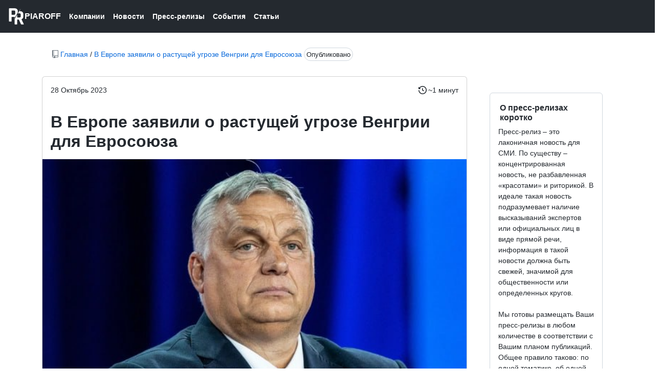

--- FILE ---
content_type: text/html; charset=UTF-8
request_url: https://piaroff.ru/v-evrope-zayavili-o-rastushhej-ugroze-vengrii-dlya-evrosoyuza
body_size: 4025
content:
<!DOCTYPE html>
<html lang="ru">
<head>
<meta charset="UTF-8">
<meta name="yandex-verification" content="ce6e85fcd24db61d" />
<meta name="viewport" content="width=device-width, initial-scale=1">
<title>В Европе заявили о растущей угрозе Венгрии для Евросоюза | PIAROFF</title>
<meta name="description" content="Венгерский премьер-министр Виктор Орбан вызвал беспокойство и недоверие среди европейских партнеров своими заявлениями и действиями, которые воспринимаются как угроза для Евросоюза. Об этом сообщает британская газета The Guardian, ссылаясь на высокоп...">
<meta name="twitter:title" content="В Европе заявили о растущей угрозе Венгрии для Евросоюза"/>
<meta name="twitter:description" content="Венгерский премьер-министр Виктор Орбан вызвал беспокойство и недоверие среди европейских партнеров своими заявлениями и действиями, которые воспринимаются как угроза для Евросоюза. Об этом сообщает британская газета The Guardian, ссылаясь на высокоп..."/>
<meta name="description" content="Венгерский премьер-министр Виктор Орбан вызвал беспокойство и недоверие среди европейских партнеров своими заявлениями и действиями, которые воспринимаются как угроза для Евросоюза. Об этом сообщает британская газета The Guardian, ссылаясь на высокоп...">
<link rel="icon" href="https://piaroff.ru/bl-themes/github/img/piaroff-favicon.jpg" type="image/png">
<link rel="stylesheet" type="text/css" href="https://piaroff.ru/bl-themes/github/css/bs.css?version=3.13.1">
<link rel="stylesheet" type="text/css" href="https://piaroff.ru/bl-themes/github/css/blug.css?version=3.13.1">
<link rel="stylesheet" type="text/css" href="https://piaroff.ru/bl-themes/github/css/github.css?version=3.13.1">
<link rel="canonical" href="https://piaroff.ru/v-evrope-zayavili-o-rastushhej-ugroze-vengrii-dlya-evrosoyuza"/>

<!-- Robots plugin -->
</head>
<body>
<div class="Header">
<div class="Header-item">
<a href="https://piaroff.ru" class="Header-link f4 d-flex flex-items-center">
<img src="https://piaroff.ru/bl-themes/github/img/piaroff.png" style="max-height:32px;">

<span>PIAROFF</span>
</a>
</div>
<div class="Header-item">
<a href="/category/kompanii" class="Header-link">Компании</a>
</div>

<div class="Header-item">
<a href="/category/novosti" class="Header-link">Новости</a>
</div>

<div class="Header-item">
<a href="/category/press-relizy" class="Header-link">Пресс-релизы</a>
</div>

<div class="Header-item">
<a href="/category/sobytija" class="Header-link">События</a>
</div>


<div class="Header-item">
<a href="/category/statji" class="Header-link">Статьи</a>
</div>


</div><div class="container-fluid">
<div class="container">
<div class="row">
<div class="col-12 col-md-12 p-3 p-md-5">
<svg class="octicon octicon-repo text-secondary" viewBox="0 0 12 16" version="1.1" width="12" height="16" aria-hidden="true"><path fill-rule="evenodd" d="M4 9H3V8h1v1zm0-3H3v1h1V6zm0-2H3v1h1V4zm0-2H3v1h1V2zm8-1v12c0 .55-.45 1-1 1H6v2l-1.5-1.5L3 16v-2H1c-.55 0-1-.45-1-1V1c0-.55.45-1 1-1h10c.55 0 1 .45 1 1zm-1 10H1v2h2v-1h3v1h5v-2zm0-10H2v9h9V1z"></path></svg>
<a href="https://piaroff.ru">Главная</a> / <a href="https://piaroff.ru/v-evrope-zayavili-o-rastushhej-ugroze-vengrii-dlya-evrosoyuza">В Европе заявили о растущей угрозе Венгрии для Евросоюза</a><span class="border border-secaondary rounded-pill p-1 ms-1"><small>Опубликовано</small></span>
</div><div class="col-12 col-md-9">
<div class="card">
<div class="p-3">
<div class="row">
<div class="col-md-4 col-4">
<time>28 Октябрь 2023</time></div><div class="col-md-8 col-8 text-end">
<svg class="octicon octicon-history" viewBox="0 0 15 16" version="1.1" width="15" height="16" aria-hidden="true">
<path d="m.427 1.927 1.215 1.215a8.002 8.002 0 1 1-1.6 5.685.75.75 0 1 1 1.493-.154 6.5 6.5 0 1 0 1.18-4.458l1.358 1.358A.25.25 0 0 1 3.896 6H.25A.25.25 0 0 1 0 5.75V2.104a.25.25 0 0 1 .427-.177ZM7.75 4a.75.75 0 0 1 .75.75v2.992l2.028.812a.75.75 0 0 1-.557 1.392l-2.5-1A.751.751 0 0 1 7 8.25v-3.5A.75.75 0 0 1 7.75 4Z">
</svg> ~1 минут  </div>
  </div>
</div>
<div class="p-3">
<h1><strong>В Европе заявили о растущей угрозе Венгрии для Евросоюза</strong></h1>
</div>
<img class="img-fluid" alt="Венгерский премьер-министр Виктор Орбан вызвал беспокойство и недоверие среди европейских партнеров своими заявлениями и действиями, которые воспринимаются как угроза для Евросоюза. Об этом сообщает британская газета The Guardian, ссылаясь на высокоп..." width="100%" src="https://piaroff.ru/bl-content/uploads/pages/1ab2066a9ec5aebd0701461a836abbcc/photo_2023-10-27_13-21-48.jpg"/><div class="p-3">
<p class="border-bottom p-1"><small><svg class="octicon octicon-tag" viewBox="0 0 15 16" version="1.1" width="15" height="16" aria-hidden="true">
<path d="M1 7.775V2.75C1 1.784 1.784 1 2.75 1h5.025c.464 0 .91.184 1.238.513l6.25 6.25a1.75 1.75 0 0 1 0 2.474l-5.026 5.026a1.75 1.75 0 0 1-2.474 0l-6.25-6.25A1.752 1.752 0 0 1 1 7.775Zm1.5 0c0 .066.026.13.073.177l6.25 6.25a.25.25 0 0 0 .354 0l5.025-5.025a.25.25 0 0 0 0-.354l-6.25-6.25a.25.25 0 0 0-.177-.073H2.75a.25.25 0 0 0-.25.25ZM6 5a1 1 0 1 1 0 2 1 1 0 0 1 0-2Z"></path>
</svg> Tag : ДА</small></p><p>Венгерский премьер-министр Виктор Орбан вызвал беспокойство и недоверие среди европейских партнеров своими заявлениями и действиями, которые воспринимаются как угроза для Евросоюза. Об этом сообщает британская газета The Guardian, ссылаясь на высокопоставленных европейских чиновников.</p>
<p>По их словам, Орбан все больше отдаляется от европейских ценностей и интересов, в частности, критикуя обязательства Венгрии перед ЕС и сравнивая их с оккупацией. Кроме того, он поддерживает тесные контакты с российским президентом Владимиром Путиным, что вызывает опасения за безопасность и солидарность внутри ЕС.</p>
<p>«Поведение властей Венгрии поднимает вопросы о том, можем ли мы по-прежнему доверять этой стране как союзнику и партнеру», — заявил один из дипломатов.</p>
<p>Он добавил, что Венгрия становится все более изолированной, поскольку она блокирует вступление Швеции в НАТО, что негативно влияет на безопасность всех союзников.</p>
<p>Другой дипломат выразил недоумение тем, что Венгрия получает конфиденциальную информацию наравне с другими странами ЕС, хотя ее власти не раз выступали в поддержку российских позиций.</p>
<p>«Если бы я был Украиной, мне было бы неудобно делиться какими-либо планами, пока Орбан находится в зале», — сказал политик.</p>
<p>Некоторые дипломаты из Западной Европы признали, что службы безопасности не выявили «никаких достоверных признаков риска» в отношениях Москвы и Будапешта, и исключили возможность введения более жестких мер против Венгрии в ближайшее время. Они также отметили, что Орбан всегда принимал нужную сторону по важным решениям, несмотря на «его антиевропейскую театральность».</p>
<p>Напряжение в отношениях между Венгрией и ЕС проявляется и в публичных заявлениях лидеров обеих сторон. Глава европейской дипломатии Жозеп Боррель не согласился с оценкой Орбана о советской оккупации и напомнил, что членство в ЕС — добровольное. Орбан же продолжает укреплять связи с Путиным, которого он недавно встретил в Китае. Путин тогда лестно отозвался об отношениях двух стран, которые десятилетиями строились «исключительно на основе учета интересов друг друга, опираясь на все позитивное, что досталось нам из прошлого».</p>
<p>Эксперты считают, что такая ситуация может привести к серьезным последствиям для Венгрии и ЕС. Например, Евросоюз может применить более жесткие меры против Венгрии, такие как лишение голоса в Совете ЕС, уменьшение финансовой помощи или даже исключение из Союза.</p></div>
</div>
</div><div class="col-12 col-md-3 p-3 p-md-5">
<nav class="menu" aria-label="Person settings">
<div class="menu-item">
<div class="plugin plugin-about"><h2 class="plugin-label">О пресс-релизах коротко</h2><div class="plugin-content">Пресс-релиз – это лаконичная новость для СМИ. По существу – концентрированная новость, не разбавленная «красотами» и риторикой. В идеале такая новость подразумевает наличие высказываний экспертов или официальных лиц в виде прямой речи, информация в такой новости должна быть свежей, значимой для общественности или определенных кругов.<br />
<br />
Мы готовы размещать Ваши пресс-релизы в любом количестве в соответствии с Вашим планом публикаций. Общее правило таково: по одной тематике, об одной компании - не чаще чем один раз в неделю.</div></div>	
</div>
</nav>
</div></div>
</div></div>
<div class="footer container-xl width-full p-responsive" role="contentinfo">
<div class="position-relative d-flex flex-row-reverse flex-lg-row flex-wrap flex-lg-nowrap flex-justify-center flex-lg-justify-between pt-4 pb-2 mt-6 f6 text-gray border-top border-gray-light">
<ul class="list-style-none d-flex flex-wrap col-12 col-lg-12 flex-justify-center flex-lg-justify-between mt-3 mb-2 mb-lg-0">
<li class="mr-3 mr-lg-0"><img src="https://piaroff.ru/bl-themes/github/img/piaroff.jpg" style="max-height:20px;">
Copyright © 2023  
</li>
</div>
<div class="d-flex flex-justify-center pb-6">
<span class="f6 text-gray-light"></span>
</div>
</div></body>
</html>